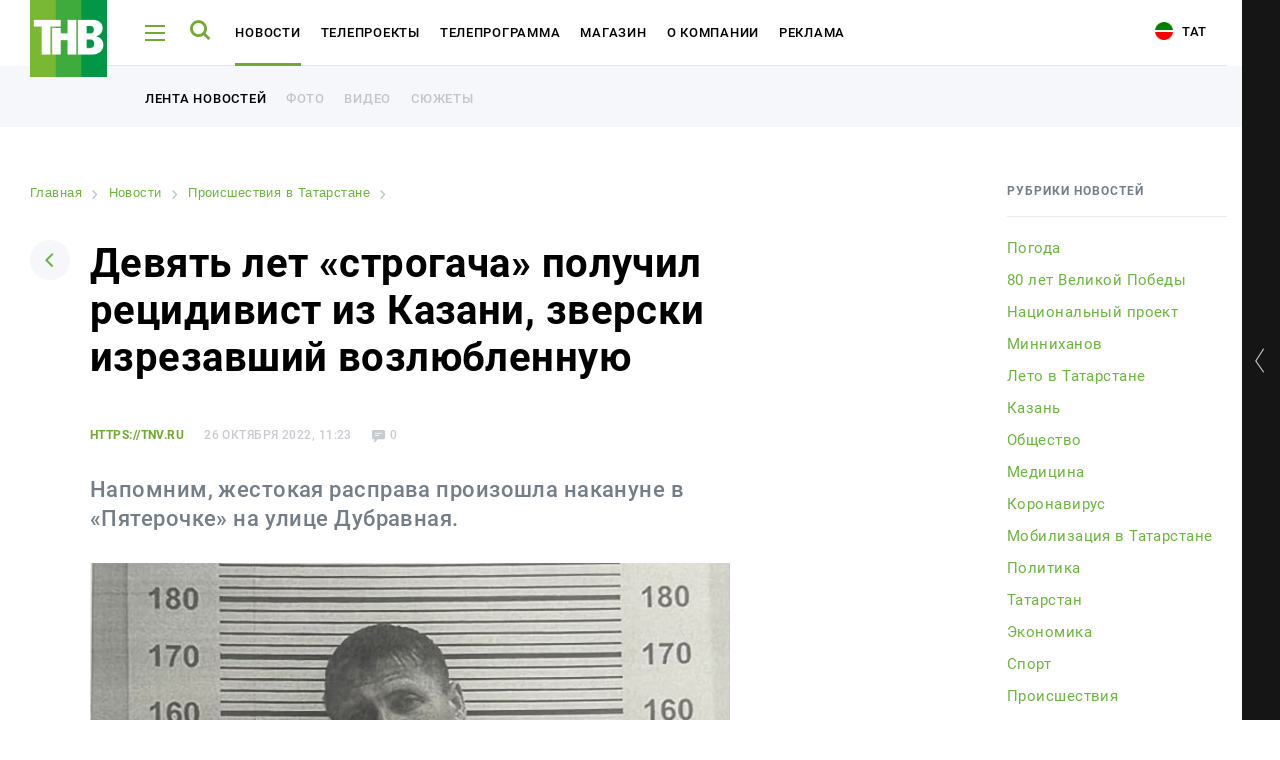

--- FILE ---
content_type: text/html
request_url: https://tnv.ru/news/the-incident/282425-devyat-let-strogacha-poluchil-retsidivist-iz-kazani-zverski-izrezavshiy-vozlyublennuyu-/
body_size: 13283
content:
<!DOCTYPE html><html lang="ru"><head><!-- Global site tag (gtag.js) - Google Analytics --><!-- Google Tag Manager --><!-- End Google Tag Manager --><link rel="stylesheet" type="text/css" href="//fonts.googleapis.com/css?family=Roboto:300,300i,400,400i,500,500i,700,700i,900,900i&amp;subset=cyrillic,cyrillic-ext,latin-ext"/><meta name="viewport" content="initial-scale=1.0, width=device-width"/><meta content="IE=edge" http-equiv="X-UA-Compatible"/><link rel="apple-touch-icon" sizes="57x57" href="/local/static/favicons/apple-icon-57x57.png"/><link rel="apple-touch-icon" sizes="60x60" href="/local/static/favicons/apple-icon-60x60.png"/><link rel="apple-touch-icon" sizes="72x72" href="/local/static/favicons/apple-icon-72x72.png"/><link rel="apple-touch-icon" sizes="76x76" href="/local/static/favicons/apple-icon-76x76.png"/><link rel="apple-touch-icon" sizes="114x114" href="/local/static/favicons/apple-icon-114x114.png"/><link rel="apple-touch-icon" sizes="120x120" href="/local/static/favicons/apple-icon-120x120.png"/><link rel="apple-touch-icon" sizes="144x144" href="/local/static/favicons/apple-icon-144x144.png"/><link rel="apple-touch-icon" sizes="152x152" href="/local/static/favicons/apple-icon-152x152.png"/><link rel="apple-touch-icon" sizes="180x180" href="/local/static/favicons/apple-icon-180x180.png"/><link rel="icon" type="image/png" sizes="192x192" href="/local/static/favicons/android-icon-192x192.png"/><link rel="icon" type="image/png" sizes="32x32" href="/local/static/favicons/favicon-32x32.png"/><link rel="icon" type="image/png" sizes="96x96" href="/local/static/favicons/favicon-96x96.png"/><link rel="icon" type="image/png" sizes="16x16" href="/local/static/favicons/favicon-16x16.png"/><link rel="manifest" href="/local/static/favicons/manifest.json"/><meta name="msapplication-TileColor" content="#ffffff"/><meta name="msapplication-TileImage" content="/local/static/favicons/ms-icon-144x144.png"/><meta name="theme-color" content="#ffffff"/><meta name="yandex-verification" content="3fecacdefda3cc42" /><title>Девять лет «строгача» получил рецидивист из Казани, зверски изрезавший возлюбленную  | tnv.ru</title><meta http-equiv="Content-Type" content="text/html; charset=UTF-8" /><meta name="robots" content="index, follow" /><meta name="keywords" content="Девять лет «строгача» получил рецидивист из Казани, зверски изрезавший возлюбленную , от наших собственных корреспондентов, подробно, описание Девять лет «строгача» получил рецидивист из Казани, зверски изрезавший возлюбленную  | tnv.ru" /><meta name="description" content="Здесь вы узнаете все о Девять лет «строгача» получил рецидивист из Казани, зверски изрезавший возлюбленную  | tnv.ru" /><link rel="canonical" href="https://tnv.ru/news/the-incident/282425-devyat-let-strogacha-poluchil-retsidivist-iz-kazani-zverski-izrezavshiy-vozlyublennuyu-/" /><script data-skip-moving="true">(function(w, d) {var v = w.frameCacheVars = {"CACHE_MODE":"HTMLCACHE","storageBlocks":[],"dynamicBlocks":{"y0XwfU":"d41d8cd98f00","2DJmFo":"d41d8cd98f00","ALOAcH":"d41d8cd98f00","Zg1Ab0":"d41d8cd98f00"},"AUTO_UPDATE":true,"AUTO_UPDATE_TTL":120,"version":2};var inv = false;if (v.AUTO_UPDATE === false){if (v.AUTO_UPDATE_TTL && v.AUTO_UPDATE_TTL > 0){var lm = Date.parse(d.lastModified);if (!isNaN(lm)){var td = new Date().getTime();if ((lm + v.AUTO_UPDATE_TTL * 1000) >= td){w.frameRequestStart = false;w.preventAutoUpdate = true;return;}inv = true;}}else{w.frameRequestStart = false;w.preventAutoUpdate = true;return;}}var r = w.XMLHttpRequest ? new XMLHttpRequest() : (w.ActiveXObject ? new w.ActiveXObject("Microsoft.XMLHTTP") : null);if (!r) { return; }w.frameRequestStart = true;var m = v.CACHE_MODE; var l = w.location; var x = new Date().getTime();var q = "?bxrand=" + x + (l.search.length > 0 ? "&" + l.search.substring(1) : "");var u = l.protocol + "//" + l.host + l.pathname + q;r.open("GET", u, true);r.setRequestHeader("BX-ACTION-TYPE", "get_dynamic");r.setRequestHeader("X-Bitrix-Composite", "get_dynamic");r.setRequestHeader("BX-CACHE-MODE", m);r.setRequestHeader("BX-CACHE-BLOCKS", v.dynamicBlocks ? JSON.stringify(v.dynamicBlocks) : "");if (inv){r.setRequestHeader("BX-INVALIDATE-CACHE", "Y");}try { r.setRequestHeader("BX-REF", d.referrer || "");} catch(e) {}if (m === "APPCACHE"){r.setRequestHeader("BX-APPCACHE-PARAMS", JSON.stringify(v.PARAMS));r.setRequestHeader("BX-APPCACHE-URL", v.PAGE_URL ? v.PAGE_URL : "");}r.onreadystatechange = function() {if (r.readyState != 4) { return; }var a = r.getResponseHeader("BX-RAND");var b = w.BX && w.BX.frameCache ? w.BX.frameCache : false;if (a != x || !((r.status >= 200 && r.status < 300) || r.status === 304 || r.status === 1223 || r.status === 0)){var f = {error:true, reason:a!=x?"bad_rand":"bad_status", url:u, xhr:r, status:r.status};if (w.BX && w.BX.ready && b){BX.ready(function() {setTimeout(function(){BX.onCustomEvent("onFrameDataRequestFail", [f]);}, 0);});}w.frameRequestFail = f;return;}if (b){b.onFrameDataReceived(r.responseText);if (!w.frameUpdateInvoked){b.update(false);}w.frameUpdateInvoked = true;}else{w.frameDataString = r.responseText;}};r.send();var p = w.performance;if (p && p.addEventListener && p.getEntries && p.setResourceTimingBufferSize){var e = 'resourcetimingbufferfull';var h = function() {if (w.BX && w.BX.frameCache && w.BX.frameCache.frameDataInserted){p.removeEventListener(e, h);}else {p.setResourceTimingBufferSize(p.getEntries().length + 50);}};p.addEventListener(e, h);}})(window, document);</script><script data-skip-moving="true">(function(w, d, n) {var cl = "bx-core";var ht = d.documentElement;var htc = ht ? ht.className : undefined;if (htc === undefined || htc.indexOf(cl) !== -1){return;}var ua = n.userAgent;if (/(iPad;)|(iPhone;)/i.test(ua)){cl += " bx-ios";}else if (/Windows/i.test(ua)){cl += ' bx-win';}else if (/Macintosh/i.test(ua)){cl += " bx-mac";}else if (/Linux/i.test(ua) && !/Android/i.test(ua)){cl += " bx-linux";}else if (/Android/i.test(ua)){cl += " bx-android";}cl += (/(ipad|iphone|android|mobile|touch)/i.test(ua) ? " bx-touch" : " bx-no-touch");cl += w.devicePixelRatio && w.devicePixelRatio >= 2? " bx-retina": " bx-no-retina";if (/AppleWebKit/.test(ua)){cl += " bx-chrome";}else if (/Opera/.test(ua)){cl += " bx-opera";}else if (/Firefox/.test(ua)){cl += " bx-firefox";}ht.className = htc ? htc + " " + cl : cl;})(window, document, navigator);</script><link href="/bitrix/cache/css/s1/tnv/page_3b9caa3145511327f624f2e49264fae7/page_3b9caa3145511327f624f2e49264fae7_v1.css?17647007238220" type="text/css"  rel="stylesheet" /><link href="/bitrix/cache/css/s1/tnv/template_6ac6280874e8e51a25767a1d9e193045/template_6ac6280874e8e51a25767a1d9e193045_v1.css?1764700723391031" type="text/css"  data-template-style="true" rel="stylesheet" /><meta property="og:title" content="Девять лет «строгача» получил рецидивист из Казани, зверски изрезавший возлюбленную " /><meta property="og:description" content="Напомним, жестокая расправа произошла накануне в «Пятерочке» на улице Дубравная." /><meta property="og:image" content="https://i.tnv.ru/iblock/8e0/8e097d5ffec21779e3d20861ec226d89/izrezal.jpg" /><!-- banners google money --><!-- banners google money --></head><body class="js-body offset body-lang-s1"><!-- Google Tag Manager (noscript) --><noscript><iframe src="https://www.googletagmanager.com/ns.html?id=GTM-PGBRNKG"
height="0" width="0" style="display:none;visibility:hidden"></iframe></noscript><!-- End Google Tag Manager (noscript) --><div class="page__preloader preloader js-page-preloader"><div class="preloader__logo"><img src="/local/static/images/logo.svg" alt="" /></div><div class="preloader__spinner"><div class="spinner__item spinner__item--first"></div><div class="spinner__item spinner__item--second"></div><div class="spinner__item spinner__item--third"></div></div></div><div class="page__wrapper js-page-wrapper"><aside class="aside aside--desktop opened js-aside-desktop"><a class="aside__toggle js-aside-toggle" href="#"></a><div class="aside__online aside-online js-aside-online"><div class="aside-online__item active opened"><div class="aside-online__tv active opened"><div id="player" style="width: 100%; height: 156px;"></div></div></div><div class="aside-online__item"><p class="aside-online__title active js-tv-player-source" data-source="https://user91229.clients-cdnnow.ru/hls/user91229_1.m3u8">
                        ТНВ-Татарстан                    </p></div><div class="aside-online__item"><p class="aside-online__title js-tv-player-source" data-source="https://shayan.bonus-tv.ru/cdn/shayan/playlist.m3u8">
                        Шаян ТВ                    </p></div><div class="aside-online__item"><p class="aside-online__title js-tv-player-source" data-source="//live-maidantv.cdnvideo.ru/maidantv/maidantv.smil/playlist.m3u8">
                        Майдан ТВ                    </p></div><div class="aside-online__item"><p class="aside-online__title js-tv-player-source" data-source="https://planeta.mediacdn.ru/cdn/tnvplanet/playlist.m3u8">
                        ТНВ-Планета                    </p></div></div><style>
            .aside-online__title:before {
                opacity: 0;
            }

            .aside-online__title:after {
                display: none;
            }

            .aside-online__title.active:before {
                opacity: 1;
            }
        </style><div class="aside__wrapper"><div class="js-banner-aside"></div><div class="aside__item aside__item--hotline"><div class="aside__hotline">
                Горячая линия новостей - <br /><a href="https://wa.me/79874200101">8 987 420 01 01</a>            </div></div><div class="vote-1"></div><div class="js-banner-aside-2"></div><div class="aside__item aside__item--offset-2" id="bx_1373509569_21968"><a href="https://bolgarradio.com/to-order-congratulations/" target="_blank"></a><p>
            Заказать поздравление в передаче «Сина Миннэн Сэлэм»        </p><p class="aside__item-description">
                Каждую субботу с 7 до 9 утра зрители ТНВ поздравляют<br />
своих любимых при помощи SMS-соообщений и звонков.            </p><a href="https://bolgarradio.com/to-order-congratulations/" class="button button--green aside__item-button">Заказать поздравление</a></div><div class="aside__socials aside-socials"><a class="aside-socials__item aside-socials__item--vkontakte" href="https://vk.com/tatarstan_tnv" target="_blank" rel="nofollow" id="bx_3485106786_6"><span class="icon-vkontakte"></span></a><a class="aside-socials__item aside-socials__item--youtube" href="https://www.youtube.com/channel/UCRZoU5z1CS38bDWGuNefo-g" target="_blank" rel="nofollow" id="bx_3485106786_7"><span class="icon-youtube"></span></a></div></div></aside><div class="aside__mobile-toggle-wrapper"><a href="#" class="aside__mobile-toggle-link js-aside-mobile-toggle"></a><p class="aside__mobile-toggle-online">
            Онлайн трансляция
        </p><p class="aside__mobile-toggle"><span class="title">Свернуть</span><span class="icon icon-aside-search"></span></p></div><aside class="aside aside--mobile js-aside-mobile"><a class="aside__toggle js-aside-toggle" href="#"></a><div class="aside__online-wrapper"><p class="aside__title">
        Смотреть онлайн
    </p><div class="aside__online aside-online js-aside-online"><div class="aside-online__item" id="bx_3099439860_3609"><a href="/online/?ID=3609" target="_blank" class="aside-online__title"><img src="https://i.tnv.ru/iblock/9bc/unnamed.jpg" alt="" title="" /><span>ТНВ-Татарстан</span></a></div><div class="aside-online__item" id="bx_3099439860_3611"><a href="/online/?ID=3611" target="_blank" class="aside-online__title"><img src="https://i.tnv.ru/iblock/9f3/3F_3F_3F_3F_3F_3F_282018_2C_3F_3F_3F_3F_3F_3F_3F_29.png" alt="" title="" /><span>Шаян ТВ</span></a></div><div class="aside-online__item" id="bx_3099439860_3612"><a href="/online/?ID=3612" target="_blank" class="aside-online__title"><img src="https://i.tnv.ru/iblock/9c6/Group-3.png" alt="" title="" /><span>Майдан ТВ</span></a></div><div class="aside-online__item" id="bx_3099439860_3610"><a href="/online/?ID=3610" target="_blank" class="aside-online__title"><img src="https://i.tnv.ru/iblock/9bc/unnamed.jpg" alt="" title="" /><span>ТНВ-Планета</span></a></div></div></div><div class="aside__wrapper"><div class="js-banner-aside"></div><div class="aside__item aside__item--hotline"><div class="aside__hotline">
                Горячая линия новостей - <br /><a href="https://wa.me/79874200101">8 987 420 01 01</a>            </div></div><div class="vote-1"></div><div class="js-banner-aside-2"></div><div class="aside__item aside__item--offset-2" id="bx_1454625752_21968"><a href="https://bolgarradio.com/to-order-congratulations/" target="_blank"></a><p>
            Заказать поздравление в передаче «Сина Миннэн Сэлэм»        </p><p class="aside__item-description">
                Каждую субботу с 7 до 9 утра зрители ТНВ поздравляют<br />
своих любимых при помощи SMS-соообщений и звонков.            </p><a href="https://bolgarradio.com/to-order-congratulations/" class="button button--green aside__item-button">Заказать поздравление</a></div><div class="aside__socials aside-socials"><a class="aside-socials__item aside-socials__item--vkontakte" href="https://vk.com/tatarstan_tnv" target="_blank" rel="nofollow" id="bx_3322728009_6"><span class="icon-vkontakte"></span></a><a class="aside-socials__item aside-socials__item--youtube" href="https://www.youtube.com/channel/UCRZoU5z1CS38bDWGuNefo-g" target="_blank" rel="nofollow" id="bx_3322728009_7"><span class="icon-youtube"></span></a></div></div>    </aside><div class="page-load"><header class="header header--white"><div class="page__container"><div class="header__wrapper"><div class="header__logo"><a href="/"><img src="/local/static/images/logo.svg" alt="ТНВ"/></a></div><div class="header__hamburger js-header-hamburger"><span></span><span></span><span></span></div><div class="header__search js-header-search"><span class="icon-search"></span></div><ul class="header__nav header-nav" id="header-nav"><li class="header-nav__item js-header-submenu-open" id="bx_2970353375_3602"><a class="header-nav__link" href="/news/">Новости</a><div class="header__submenu header__more js-header-submenu"><div class="page__container"><ul class="header__nav header-nav"><li class="header-nav__item"><a href="/news/" class="header-nav__link">Лента новостей</a></li><li class="header-nav__item"><a href="/media/" class="header-nav__link">Фото</a></li><li class="header-nav__item"><a href="/media/#tab-mediateka-14" class="header-nav__link">Видео</a></li><li class="header-nav__item"><a href="/stories/" class="header-nav__link">Сюжеты</a></li></ul></div></div></li><li class="header-nav__item" id="bx_2970353375_3603"><a class="header-nav__link" href="/tv-projects/">Телепроекты</a></li><li class="header-nav__item js-header-submenu-open" id="bx_2970353375_3604"><a class="header-nav__link" href="/tv-program/tatarstan/">Телепрограмма</a><div class="header__submenu header__more js-header-submenu"><div class="page__container"><ul class="header__nav header-nav"><li class="header-nav__item"><a href="/tv-program/tatarstan/" class="header-nav__link">ТНВ-Татарстан</a></li><li class="header-nav__item"><a href="/tv-program/planeta/" class="header-nav__link">ТНВ-Планета</a></li></ul></div></div></li><li class="header-nav__item" id="bx_2970353375_3605"><a class="header-nav__link" href="/congratulations/">Магазин</a></li><li class="header-nav__item" id="bx_2970353375_3606"><a class="header-nav__link" href="/about/">О компании</a></li><li class="header-nav__item" id="bx_2970353375_18795"><a class="header-nav__link" href="/advertisement/">Реклама</a></li></ul><div class="header__socials"><a class="aside-socials__item aside-socials__item--vkontakte" href="https://vk.com/tatarstan_tnv" target="_blank" rel="nofollow" id="bx_719294866_6"><span class="icon-vkontakte"></span></a><a class="aside-socials__item aside-socials__item--youtube" href="https://www.youtube.com/channel/UCRZoU5z1CS38bDWGuNefo-g" target="_blank" rel="nofollow" id="bx_719294866_7"><span class="icon-youtube"></span></a></div>                        <a href="/tat/" class="header__lang"><i class="icon-tat"></i> Тат</a></div></div><div class="header__more opened"><div class="page__container"><ul class="header__nav header-nav"><li class="header-nav__item"><a class="header-nav__link header-nav__link--additional" href="/news/">Лента новостей</a></li><li class="header-nav__item"><a class="header-nav__link header-nav__link--additional" href="/media/">Фото</a></li><li class="header-nav__item"><a class="header-nav__link header-nav__link--additional" href="/media/#tab-mediateka-14">Видео</a></li><li class="header-nav__item"><a class="header-nav__link header-nav__link--additional" href="/stories/">Сюжеты</a></li></ul></div></div></header><div class="menu js-menu"><div class="menu__wrapper js-menu-wrapper"><div class="fake-poster"><div class="show-poster__wrapper show-poster__wrapper--hidden"></div></div><div class="menu__nav-wrapper"><span class="icon-close menu__close js-menu-close"></span><div class="menu__search menu-search"><form class="form js-action-search"><div class="form__item"><input type="text" class="menu-search__input" name="q" placeholder="Поиск"  /><button type="submit" class="menu-search__button"><span class="icon-search"></span></button></div><p class="menu-search__example">
            Например: Минниханов, 7 дней, телепрограмма
        </p></form></div>            <div class="global-search__wrapper js-search-results"></div><div class="js-menu-content"><nav class="menu__nav menu-nav"><div class="menu-nav__column"><div class="menu-nav__item" id="bx_3017195560_3602"><a class="menu-nav__title menu-nav__title--add js-menu-nav-title" href="/news/">Новости</a><div class="menu-nav__links"><a href="/news/" class="menu-nav__link">Лента новостей</a><a href="/media/" class="menu-nav__link">Фото</a><a href="/media/#tab-mediateka-14" class="menu-nav__link">Видео</a><a href="/stories/" class="menu-nav__link">Сюжеты</a></div></div><div class="menu-nav__item" id="bx_3017195560_3603"><a class="menu-nav__title" href="/tv-projects/">Телепроекты</a></div><div class="menu-nav__item" id="bx_3017195560_3604"><a class="menu-nav__title menu-nav__title--add js-menu-nav-title" href="/tv-program/tatarstan/">Телепрограмма</a><div class="menu-nav__links"><a href="/tv-program/tatarstan/" class="menu-nav__link">ТНВ-Татарстан</a><a href="/tv-program/planeta/" class="menu-nav__link">ТНВ-Планета</a></div></div></div><div class="menu-nav__column"><div class="menu-nav__item" id="bx_3017195560_3605"><a class="menu-nav__title" href="/congratulations/">Магазин</a></div><div class="menu-nav__item" id="bx_3017195560_3606"><a class="menu-nav__title" href="/about/">О компании</a></div><div class="menu-nav__item" id="bx_3017195560_18795"><a class="menu-nav__title" href="/advertisement/">Реклама</a></div></div></nav>                        <div class="menu__mobile-contacts menu-mobile-contacts" id="bx_766662027_2"><div class="menu-mobile-contacts__wrapper"><div class="menu-mobile-contacts__item"><p class="menu-mobile-contacts__title">
                        Для связи                    </p><a href="tel:+78435705000">
                            +7 (843) 570−50−00                        </a><a href="mailto:reception@tnvtv.ru">reception@tnvtv.ru</a></div></div></div></div></div></div><div class="menu__desktop-contacts menu-desktop-contacts" id="bx_1521837341_2"><div class="menu-desktop-contacts__item"><p class="menu-desktop-contacts__title">
                    Для связи                </p><a href="tel:+78435705000">
                        +7 (843) 570−50−00                    </a><a href="mailto:reception@tnvtv.ru">reception@tnvtv.ru</a></div><a class="menu-desktop-contacts__full"
               href="/about/contacts/">Полные контакты</a></div></div><div class="menu global-search js-global-search"><div class="menu__wrapper js-menu-wrapper"><div class="fake-poster"><div class="show-poster__wrapper show-poster__wrapper--hidden"></div></div><div class="menu__nav-wrapper"><span class="icon-close menu__close js-menu-close"></span><div class="menu__search menu-search"><form class="form js-action-search"><div class="form__item"><input type="text" class="menu-search__input" name="q" placeholder="Поиск"  /><button type="submit" class="menu-search__button"><span class="icon-search"></span></button></div><p class="menu-search__example">
            Например: Минниханов, 7 дней, телепрограмма
        </p></form></div>            <div class="global-search__wrapper" id="search-results"></div><div class="menu__mobile-contacts menu-mobile-contacts" id="bx_3283891367_2"><div class="menu-mobile-contacts__wrapper"><div class="menu-mobile-contacts__item"><p class="menu-mobile-contacts__title">
                        Для связи                    </p><a href="tel:+78435705000">
                            +7 (843) 570−50−00                        </a><a href="mailto:reception@tnvtv.ru">reception@tnvtv.ru</a></div></div></div></div></div><div class="menu__desktop-contacts menu-desktop-contacts" id="bx_3032155185_2"><div class="menu-desktop-contacts__item"><p class="menu-desktop-contacts__title">
                    Для связи                </p><a href="tel:+78435705000">
                        +7 (843) 570−50−00                    </a><a href="mailto:reception@tnvtv.ru">reception@tnvtv.ru</a></div><a class="menu-desktop-contacts__full"
               href="/about/contacts/">Полные контакты</a></div></div>            <section class="page js-news-container"><article class="js-post-news"><div class="page__container"><div class="news-page novelty clearfix"><div class="news-page__left"><div id="bxdynamic_y0XwfU_start" style="display:none"></div><div id="bxdynamic_y0XwfU_end" style="display:none"></div>                    <link href="/bitrix/css/main/font-awesome.css?155983358428777" type="text/css" rel="stylesheet" /><div class="bx-breadcrumb" itemprop="http://schema.org/breadcrumb" itemscope itemtype="http://schema.org/BreadcrumbList"><div class="bx-breadcrumb-item" id="bx_breadcrumb_0" itemprop="itemListElement" itemscope itemtype="http://schema.org/ListItem"><a class="bx-breadcrumb-item-link" href="/" title="Главная" itemprop="item"><span class="bx-breadcrumb-item-text" itemprop="name">Главная</span></a><meta itemprop="position" content="1" /></div><i class="bx-breadcrumb-item-angle fa fa-angle-right"></i><div class="bx-breadcrumb-item" id="bx_breadcrumb_1" itemprop="itemListElement" itemscope itemtype="http://schema.org/ListItem"><a class="bx-breadcrumb-item-link" href="/news/" title="Новости" itemprop="item"><span class="bx-breadcrumb-item-text" itemprop="name">Новости</span></a><meta itemprop="position" content="2" /></div><i class="bx-breadcrumb-item-angle fa fa-angle-right"></i><div class="bx-breadcrumb-item" id="bx_breadcrumb_2" itemprop="itemListElement" itemscope itemtype="http://schema.org/ListItem"><a class="bx-breadcrumb-item-link" href="/news/the-incident/" title="Происшествия в Татарстане" itemprop="item"><span class="bx-breadcrumb-item-text" itemprop="name">Происшествия в Татарстане</span></a><meta itemprop="position" content="3" /></div><i class="bx-breadcrumb-item-angle fa fa-angle-right"></i><div class="bx-breadcrumb-item"><span class="bx-breadcrumb-item-text">Девять лет «строгача» получил рецидивист из Казани, зверски изрезавший возлюбленную </span></div></div><div class="page__head page-head"><a class="page-head__back" href="/news/"><span class="icon-arrow-down"></span></a><h1>Девять лет «строгача» получил рецидивист из Казани, зверски изрезавший возлюбленную </h1></div><div id="282425" class="novelty__content novelty__content--padding"><div class="novelty__information"><p class="novelty__source">
                https://tnv.ru            </p><p class="novelty__date">
            26 октября 2022, 11:23        </p><p class="novelty__views">
            182        </p><p class="novelty__comments">
            0        </p></div><p class="novelty__intro">
        Напомним, жестокая расправа произошла накануне в «Пятерочке» на улице Дубравная.    </p><div class="novelty__thumb novelty-thumb"><img src="https://i.tnv.ru/iblock/8e0/8e097d5ffec21779e3d20861ec226d89/izrezal.jpg" alt="Девять лет «строгача» получил рецидивист из Казани, зверски изрезавший возлюбленную "/><div class="novelty-thumb__information"></div></div><div id="bxdynamic_2DJmFo_start" style="display:none"></div><div id="bxdynamic_2DJmFo_end" style="display:none"></div><div><div class="js-image-description"><p>
	 Девять лет лишения свободы в&nbsp;колонии строгого режима получил 42-летний ранее судимый Рамиль Хайруллин, который <a href="https://tnv.ru/news/the-incident/259609-vooruzhennyy-nozhom-retsidivist-izrezal-eks-vozlyublennuyu-v-supermarkete-v-kazani-video-/?sphrase_id=90371" target="_blank">зверски изрезал</a> бывшую возлюбленную в&nbsp;одном из&nbsp;супермаркетов Казани, <a href="https://epp.genproc.gov.ru/web/proc_16/mass-media/news?item=77750794">передает</a> пресс-служба прокуратуры Татарстана.
</p><p></p><p>
	 Напомним, жестокая расправа произошла 22&nbsp;июня 2022 года в&nbsp;«Пятерочке» на&nbsp;улице Дубравная. Кадры жестокого нападения опубликовали в&nbsp;сети. Судя по&nbsp;видеозаписи, сначала злоумышленник в&nbsp;темных очках мирно разговаривал с&nbsp;женщиной. В&nbsp;какой-то момент неадекват достал из&nbsp;сумки нож и&nbsp;начал наносить им&nbsp;удары.
</p><p>
	 Разъяренный мужлан несколько раз вонзил нож в&nbsp;спину женщины, после чего скрылся. 49-летнюю пострадавшую экстренно доставили в&nbsp;больницу, где ее&nbsp;прооперировали. По&nbsp;факту произошедшего возбудили уголовное дело по&nbsp;статье «Покушение на&nbsp;убийство».
</p><p><iframe src="https://vk.com/video_ext.php?oid=-207520368&id=456240416&hash=ff455d6fc57d50ed&hd=1" width="640" height="360" allow="autoplay; encrypted-media; fullscreen; picture-in-picture;" frameborder="0" allowfullscreen=""></iframe> <br></p><p>
	 Фото: соцсети
</p>        </div></div></div><div class="novelty__actions"><p>
    Читайте новости в нашем <a href="https://t.me/tnvtv">Telegram</a> и <a href="https://dzen.ru/tnv/">Дзен</a>.</p><br /><br /></div><div class="novelty__actions"><div class="novelty__share"><div class="novelty__share"><p>
                Поделиться            </p><div class="ya-share2" data-services="vkontakte,odnoklassniki,twitter,telegram,whatsapp"
                 data-counter=""></div></div></div><div class="novelty__discuss"></div></div><div class="js-pagination"><a class="js-pagination-next" href="/news/coronavirus/282424-za-sutki-v-tatarstane-diagnostirovali-140-sluchaev-koronavirusa/?ajax=Y"></a></div></div><div class="news-page__right"><div class="news-page__rubrics news-page-rubrics"><p class="news-page-rubrics__title">
            Рубрики новостей        </p><div class="news-page-rubrics__wrapper dragscroll scrollable-content"><a data-code="pogoda" href="/news/pogoda/"                   id="bx_1847241719_110">Погода </a><a data-code="80-letie-pobedy-v-vov" href="/news/80-letie-pobedy-v-vov/"                   id="bx_1847241719_112">80 лет Великой Победы</a><a data-code="natsionalnyy-proekt" href="/news/natsionalnyy-proekt/"                   id="bx_1847241719_111">Национальный проект</a><a data-code="minnikhanov" href="/news/minnikhanov/"                   id="bx_1847241719_114">Минниханов</a><a data-code="leto-v-tatarstane" href="/news/leto-v-tatarstane/"                   id="bx_1847241719_115">Лето в Татарстане</a><a data-code="kazan" href="/news/kazan/"                   id="bx_1847241719_23">Казань</a><a data-code="obshchestvo" href="/news/obshchestvo/"                   id="bx_1847241719_92">Общество</a><a data-code="meditsina" href="/news/meditsina/"                   id="bx_1847241719_98">Медицина</a><a data-code="coronavirus" href="/news/coronavirus/"                   id="bx_1847241719_89">Коронавирус</a><a data-code="mobilizatsiya-v-tatarstane" href="/news/mobilizatsiya-v-tatarstane/"                   id="bx_1847241719_96">Мобилизация в Татарстане</a><a data-code="policy" href="/news/policy/"                   id="bx_1847241719_3">Политика</a><a data-code="tatarstan" href="/news/tatarstan/"                   id="bx_1847241719_24">Татарстан</a><a data-code="economy" href="/news/economy/"                   id="bx_1847241719_2">Экономика</a><a data-code="sport" href="/news/sport/"                   id="bx_1847241719_1">Спорт</a><a data-code="the-incident" href="/news/the-incident/"                   id="bx_1847241719_22">Происшествия</a><a data-code="culture" href="/news/culture/"                   id="bx_1847241719_4">Культура</a><a data-code="travel" href="/news/travel/"                   id="bx_1847241719_77">Путешествия</a><a data-code="show-business" href="/news/show-business/"                   id="bx_1847241719_25">Шоу-бизнес</a><a data-code="ay-da-tatarstan" href="/news/ay-da-tatarstan/"                   id="bx_1847241719_100">Ай да Татарстан!</a><a data-code="media-internet-and-technology" href="/news/media-internet-and-technology/"                   id="bx_1847241719_51">Медиа и IT</a><a data-code="novosti" href="/news/novosti/"                   id="bx_1847241719_104">Новости</a><a data-code="education" href="/news/education/"                   id="bx_1847241719_78">Образование</a><a data-code="religiya" href="/news/religiya/"                   id="bx_1847241719_102">Религия</a><a data-code="svo" href="/news/svo/"                   id="bx_1847241719_103">СВО</a></div></div><div id="bxdynamic_ALOAcH_start" style="display:none"></div><div id="bxdynamic_ALOAcH_end" style="display:none"></div>                                                                <div class="news-page-list-hot__item news-page-list-hot__item--novelty"><p class="news-page-list-hot__title">
        Другие новости по теме    </p><div class="news-page-list-week__wrapper"><a href="/news/the-incident/259661-zverski-izrezavshego-nozhom-eks-vozlyublennuyu-reditsivista-zaderzhali-v-kazani/" id="bx_604248480_259661" class="news-page-list__item news-page-list__item--without-thumb"><div class="news-page-list__content"><p class="news-page-list__title">
                        Зверски изрезавшего ножом экс-возлюбленную редицивиста задержали в Казани                    </p></div></a><a href="/news/the-incident/259609-vooruzhennyy-nozhom-retsidivist-izrezal-eks-vozlyublennuyu-v-supermarkete-v-kazani-video-/" id="bx_604248480_259609" class="news-page-list__item news-page-list__item--without-thumb"><div class="news-page-list__content"><p class="news-page-list__title">
                        Вооруженный ножом рецидивист изрезал экс-возлюбленную в супермаркете в Казани – видео                     </p></div></a></div></div></div></div></div><div class="comments-form"><div class="page__container"><div class="comments-form__wrapper"><div class="comments-form__left"><div class="comments-form__title-wrapper"><p class="comments-form__title">
        Комментарии <span>0</span></p><a href="javascript:;" class="comments-form__title-icon"><span class="icon-comments"></span></a></div><div class="comments-form__thread comments-form-thread"><div class="comments-form-thread__item comments-form-thread__item--my-comment"><div class="comments-form-thread__avatar"><img src="/local/templates/.default/components/aristov.comments/comments/news/img/ava.jpg"
             alt="Аватар"
             class="av-comment-add-form__avatar"></div><div class="comments-form-thread__form comments-form-thread__form"><form class="form av-comment-add-form js-av-comment-add-form"><input type="hidden"
                   name="PARENT_ID"
                   value="282425"
                   class="js-av-comment-add-form__parent-id-field"
                   required/><div class="form__item"><div class=""><label for="NAME" class="av-comment-add-form__label">Имя</label><input type="text"
                               class="comments-field js-av-comment-add-form-name-input"
                               id="NAME"
                               name="NAME"
                                                           required/></div></div><div class="form__item"><label for="EMAIL" class="av-comment-add-form__label">Email</label><input type="text"
                               class="comments-field js-av-comment-add-form-email-input"
                               id="EMAIL"
                               name="EMAIL"
                               required/></div><div class="form__item"><label for="TEXT" class="av-comment-add-form__label">Текст сообщения</label><textarea id="TEXT"
                              name="TEXT"
                              class="textarea ctrlEnterSubmit js-av-comment-add-form-text-input"
                              rows="3"
                              required></textarea></div><button type="submit"
                        class="comments-form-thread__send">Отправить комментарий</button></form></div></div></div></div><div class="comments-form__right"><div id="bxdynamic_Zg1Ab0_start" style="display:none"></div><div id="bxdynamic_Zg1Ab0_end" style="display:none"></div>            </div></div></div></div></article></section><footer class="footer"><div class="footer__top-wrapper"><div class="page__container"><div class="footer__top"><div class="footer__nav-wrapper"><div class="footer__logo"><a href="/"><img src="/local/static/images/logo.svg" alt="ТНВ"/></a></div><nav class="footer__nav footer-nav"><div class="footer-nav__item" id="bx_1392716086_3602"><a class="footer-nav__title" href="/news/">Новости</a><a class="footer-nav__link" href="/news/">Лента новостей</a><a class="footer-nav__link" href="/media/">Фото</a><a class="footer-nav__link" href="/media/#tab-mediateka-14">Видео</a><a class="footer-nav__link" href="/stories/">Сюжеты</a></div><div class="footer-nav__item" id="bx_1392716086_3603"><a class="footer-nav__title" href="/tv-projects/">Телепроекты</a></div><div class="footer-nav__item" id="bx_1392716086_3604"><a class="footer-nav__title" href="/tv-program/tatarstan/">Телепрограмма</a><a class="footer-nav__link" href="/tv-program/tatarstan/">ТНВ-Татарстан</a><a class="footer-nav__link" href="/tv-program/planeta/">ТНВ-Планета</a></div><div class="footer-nav__item" id="bx_1392716086_3605"><a class="footer-nav__title" href="/congratulations/">Магазин</a></div><div class="footer-nav__item" id="bx_1392716086_3606"><a class="footer-nav__title" href="/about/">О компании</a></div><div class="footer-nav__item" id="bx_1392716086_18795"><a class="footer-nav__title" href="/advertisement/">Реклама</a></div><div class="footer-nav__item footer-nav__item--pa"><div class="footer__search footer-search"><form class="form js-action-search"><div class="form__item"><input type="text" class="footer-search__input" name="q" placeholder="Поиск"/></div></form></div></div></nav></div><div class="footer__description" id="bx_32686673_2"><p>
	 АО «ТРК «Новый Век»<br>
	 Ул. Ш. Усманова, 9, Казань<br>
	 420095, Россия, Республика Татарстан,<br>
	 Тел.: +7 (843) 570-50-00<br>
	 E-mail:&nbsp;<a href="mailto:reception@tnvtv.ru">reception@tnvtv.ru</a>,&nbsp;<a href="mailto:tnvnews@mail.ru">tnvnews@mail.ru</a><br></p><p>
	 ТНВ в <a target="_blank" href="https://dzen.ru/tnv/">Дзен</a></p><p>
	 При любом использовании материалов ТНВ ссылка (для сайтов - гиперссылка на <a href="https://tnv.ru">tnv.ru</a>) обязательна. <br>
	 Используя настоящий сайт, вы обязуетесь выполнять условия данного соглашения.<br>
Если вы являетесь правообладателем какой-либо фотографии, размещенной на нашем сайте, свяжитесь с нами, и мы укажем авторство.<br>
Политика Акционерного общества «Телерадиокомпания Новый Век» в отношении <a href="https://cloud.mail.ru/public/6toF/EA2fS1rMa">обработки персональных данных</a>. 
</p><p>
	 На настоящем сайте могут демонстрироваться табачные изделия. Курение вредит вашему здоровью.
</p><p><!--LiveInternet counter--><!--/LiveInternet--> <!--LiveInternet logo--><a href="//www.liveinternet.ru/click" target="_blank"><img width="88" src="//counter.yadro.ru/logo?18.2" height="31" title="LiveInternet: показано число просмотров за 24 часа, посетителей за 24 часа и за сегодня" alt="" border="0"></a><!--/LiveInternet--> <!-- Yandex.Metrika informer --> <a href="https://metrika.yandex.ru/stat/?id=46775133&from=informer" target="_blank" rel="nofollow"><img src="https://informer.yandex.ru/informer/46775133/3_1_FFFFFFFF_EFEFEFFF_0_pageviews" style="width:88px; height:31px; border:0;" alt="Яндекс.Метрика" title="Яндекс.Метрика: данные за сегодня (просмотры, визиты и уникальные посетители)" class="ym-advanced-informer" data-cid="46775133" data-lang="ru"></a><!-- /Yandex.Metrika informer --> <!-- Yandex.Metrika counter -->  <!-- /Yandex.Metrika counter --> <!-- Rating Mail.ru counter -->  <!-- //Rating Mail.ru counter --> <!-- Rating Mail.ru logo --> <a href="https://top.mail.ru/jump?from=592495"> <img width="88" alt="Top.Mail.Ru" src="https://top-fwz1.mail.ru/counter?id=592495;t=502;l=1" height="31" style="border:0;"></a><!-- //Rating Mail.ru logo --> <!-- ok --> <a href="https://ok.ru/tnvtv"> <img width="30" alt="ok" src="/demo/OK%20orange%20compact-512.png" height="30" style="border:0;"></a><!-- ok --></p><p style="font-size:130%">
	 18+
</p>    </div></div></div></div><div class="footer__bottom-wrapper"><div class="page__container"><div class="footer__bottom"><p class="footer__copyright" id="bx_1995829959_2">
        &copy; 1999 - 2023, АО «ТРК «Новый Век»    </p><p class="footer__site-creation">
                    Создание сайта
                    <a href="http://markweber.ru" rel="nofollow" target="_blank"><img src="/local/static/images/mw-logo.png" alt="markweber" style="margin-left: 10px;"/></a></p></div></div></div></footer><div style="display: none"><div id="project" class="js-modal-video modal"><div class="modal__content"><button class="modal__close" data-izimodal-close="" data-izimodal-transitionout="fadeOutDown"><span
                        class="icon-close"></span></button><div class="modalproject"><div class="modalproject__wrapper"></div></div></div></div><div id="coming" class="js-modal modal modal--small"><div class="modal__content"><button class="modal__close" data-izimodal-close="" data-izimodal-transitionout="fadeOutDown"><span
                        class="icon-close"></span></button><div class="modalproject"><div class="modalproject__wrapper"></div></div></div></div><div id="heading" class="js-modal modal modal--small"><div class="modal__content"><button class="modal__close" data-izimodal-close="" data-izimodal-transitionout="fadeOutDown"><span
                        class="icon-close"></span></button><div class="js-modal-content"></div></div></div><div id="submit-ok" class="js-modal modal modal--small"><div class="modal__content"><button class="modal__close" data-izimodal-close="" data-izimodal-transitionout="fadeOutDown"><span
                        class="icon-close"></span></button><div class="js-modal-content"><div class="find-error" style="padding: 50px 0; margin-bottom: 0"><p class="find-error__title">
                        Спасибо! Сообщение отправлено.
                    </p></div></div></div></div><div id="error-find" class="js-modal modal modal--small"><div class="modal__content" style="padding-top: 0"><button class="modal__close" data-izimodal-close="" data-izimodal-transitionout="fadeOutDown"><span
                        class="icon-close"></span></button><div class="modal__item"><form action="#" data-action="/local/action/form/error.php" class="js-form"><div class="shop-congr__service shop-congr__service--modal shop-congr-service"><div class="find-error"><p class="find-error__title">
                                Нашли ошибки? Напишите нам.
                            </p><p class="find-error__subtitle"></p></div><div class="shop-congr-service__item"><p class="shop-congr-service__title">
                                Опишите ошибку
                            </p><div><textarea class="textarea" name="text" required></textarea></div></div><div class="shop-congr-service__item"><p class="shop-congr-service__title">
                                Ваша электронная почта
                            </p><div><input type="text" class="text" name="email" value="" required></div></div><div class="shop-congr-service__item"><p class="shop-congr-service__title">
                                Номер телефона
                            </p><div><input type="text" class="text autowidth" name="phone" value="" placeholder="+7"
                                       required></div></div><div class="shop-congr-service__send"><div><input type="checkbox" class="checkbox" name="agreement" id="agreement"
                                       checked="checked" value="Y" required><label for="agreement">Я даю разрешение на обработку <a href="/upload/policy.pdf" target="_blank">персональных данных</a></label></div><button class="button button--green">Отправить</button></div></div></form></div></div></div><div style="display: none" id="loadHtml"></div></div><!-- Yandex.Metrika counter --><noscript><div><img src="https://mc.yandex.ru/watch/46775133" style="position:absolute; left:-9999px;" alt="" /></div></noscript><!-- /Yandex.Metrika counter --></div></div><script async src="https://www.googletagmanager.com/gtag/js?id=UA-134931708-3"></script><script>
  window.dataLayer = window.dataLayer || [];
  function gtag(){dataLayer.push(arguments);}
  gtag('js', new Date());

  gtag('config', 'UA-134931708-3');
</script><script>(function(w,d,s,l,i){w[l]=w[l]||[];w[l].push({'gtm.start':
new Date().getTime(),event:'gtm.js'});var f=d.getElementsByTagName(s)[0],
j=d.createElement(s),dl=l!='dataLayer'?'&l='+l:'';j.async=true;j.src=
'https://www.googletagmanager.com/gtm.js?id='+i+dl;f.parentNode.insertBefore(j,f);
})(window,document,'script','dataLayer','GTM-PGBRNKG');</script><script>if(!window.BX)window.BX={};if(!window.BX.message)window.BX.message=function(mess){if(typeof mess==='object'){for(let i in mess) {BX.message[i]=mess[i];} return true;}};</script><script>(window.BX||top.BX).message({"JS_CORE_LOADING":"Загрузка...","JS_CORE_NO_DATA":"- Нет данных -","JS_CORE_WINDOW_CLOSE":"Закрыть","JS_CORE_WINDOW_EXPAND":"Развернуть","JS_CORE_WINDOW_NARROW":"Свернуть в окно","JS_CORE_WINDOW_SAVE":"Сохранить","JS_CORE_WINDOW_CANCEL":"Отменить","JS_CORE_WINDOW_CONTINUE":"Продолжить","JS_CORE_H":"ч","JS_CORE_M":"м","JS_CORE_S":"с","JSADM_AI_HIDE_EXTRA":"Скрыть лишние","JSADM_AI_ALL_NOTIF":"Показать все","JSADM_AUTH_REQ":"Требуется авторизация!","JS_CORE_WINDOW_AUTH":"Войти","JS_CORE_IMAGE_FULL":"Полный размер"});</script><script src="/bitrix/js/main/core/core.min.js?1759865983229643"></script><script>BX.Runtime.registerExtension({"name":"main.core","namespace":"BX","loaded":true});</script><script>BX.setJSList(["\/bitrix\/js\/main\/core\/core_ajax.js","\/bitrix\/js\/main\/core\/core_promise.js","\/bitrix\/js\/main\/polyfill\/promise\/js\/promise.js","\/bitrix\/js\/main\/loadext\/loadext.js","\/bitrix\/js\/main\/loadext\/extension.js","\/bitrix\/js\/main\/polyfill\/promise\/js\/promise.js","\/bitrix\/js\/main\/polyfill\/find\/js\/find.js","\/bitrix\/js\/main\/polyfill\/includes\/js\/includes.js","\/bitrix\/js\/main\/polyfill\/matches\/js\/matches.js","\/bitrix\/js\/ui\/polyfill\/closest\/js\/closest.js","\/bitrix\/js\/main\/polyfill\/fill\/main.polyfill.fill.js","\/bitrix\/js\/main\/polyfill\/find\/js\/find.js","\/bitrix\/js\/main\/polyfill\/matches\/js\/matches.js","\/bitrix\/js\/main\/polyfill\/core\/dist\/polyfill.bundle.js","\/bitrix\/js\/main\/core\/core.js","\/bitrix\/js\/main\/polyfill\/intersectionobserver\/js\/intersectionobserver.js","\/bitrix\/js\/main\/lazyload\/dist\/lazyload.bundle.js","\/bitrix\/js\/main\/polyfill\/core\/dist\/polyfill.bundle.js","\/bitrix\/js\/main\/parambag\/dist\/parambag.bundle.js"]);
</script><script>BX.Runtime.registerExtension({"name":"ui.dexie","namespace":"BX.DexieExport","loaded":true});</script><script>BX.Runtime.registerExtension({"name":"ls","namespace":"window","loaded":true});</script><script>BX.Runtime.registerExtension({"name":"fx","namespace":"window","loaded":true});</script><script>BX.Runtime.registerExtension({"name":"fc","namespace":"window","loaded":true});</script><script>(window.BX||top.BX).message({"LANGUAGE_ID":"ru","FORMAT_DATE":"DD.MM.YYYY","FORMAT_DATETIME":"DD.MM.YYYY HH:MI:SS","COOKIE_PREFIX":"BITRIX_SM","SERVER_TZ_OFFSET":"10800","UTF_MODE":"Y","SITE_ID":"s1","SITE_DIR":"\/"});</script><script  src="/bitrix/cache/js/s1/tnv/kernel_main/kernel_main_v1.js?1764703159158483"></script><script src="/bitrix/js/ui/dexie/dist/dexie.bundle.min.js?1759865904102530"></script><script src="/bitrix/js/main/core/core_ls.min.js?17381402632683"></script><script src="/bitrix/js/main/core/core_frame_cache.min.js?175986592310481"></script><script src="//vk.com/js/api/openapi.js"></script><script>BX.setJSList(["\/bitrix\/js\/main\/core\/core_fx.js","\/bitrix\/js\/main\/pageobject\/dist\/pageobject.bundle.js","\/bitrix\/js\/main\/session.js","\/bitrix\/js\/main\/core\/core_window.js","\/bitrix\/js\/main\/date\/main.date.js","\/bitrix\/js\/main\/core\/core_date.js","\/bitrix\/js\/main\/utils.js","\/local\/templates\/.default\/components\/hotline.design\/empty\/news-detail\/script.js","\/bitrix\/components\/aristov.comments\/comments\/script.js","\/local\/templates\/.default\/components\/aristov.comments\/comments\/news\/script.js","\/local\/static\/js\/new.app.min.js","\/local\/player\/playerjs.js","\/local\/static_backend\/js\/jquery.form.min.js","\/local\/static_backend\/js\/lazyload.min.js","\/local\/static_backend\/js\/infinite-scroll.pkgd.min.js","\/local\/static_backend\/js\/backend.js"]);</script><script>BX.setCSSList(["\/local\/templates\/.default\/components\/bitrix\/news.detail\/news-item\/style.css","\/local\/templates\/.default\/components\/aristov.comments\/comments\/news\/style.css","\/local\/static_backend\/css\/fonts.css","\/local\/static\/css\/new.22.app.min.css","\/local\/static_backend\/css\/style.css","\/local\/templates\/.default\/components\/bitrix\/news.list\/header-social-link\/style.css","\/local\/templates\/tnv\/template_styles.css"]);</script><script  src="/bitrix/cache/js/s1/tnv/template_49447d2abb445cd33b05c72a806efdfe/template_49447d2abb445cd33b05c72a806efdfe_v1.js?17647007231610517"></script><script  src="/bitrix/cache/js/s1/tnv/page_90ec3df561f745fc944c95def7d4092b/page_90ec3df561f745fc944c95def7d4092b_v1.js?176470072312484"></script><script async src="https://securepubads.g.doubleclick.net/tag/js/gpt.js"></script><script>
  window.googletag = window.googletag || {cmd: []};

  googletag.cmd.push(function() {

    googletag.pubads().collapseEmptyDivs();

    var adTopNews = googletag.defineSlot('/21820189125/TNV/TNV_horiz_under_news', [[970, 250], [970, 90], [970, 120], [728, 90], [468, 60], [300, 250], [300,200]], 'div-gpt-ad-1585753387371-0').addService(googletag.pubads());
    googletag.defineSlot('/21820189125/TNV/TNV_horiz_under_news_mob', [300, 250], 'div-gpt-ad-1585753102489-0').addService(googletag.pubads());
    googletag.defineSlot('/21820189125/TNV/TNV_desktop_horiz_footer_menu_articles', [970, 250], 'div-gpt-ad-1586295965992-0').addService(googletag.pubads());
    googletag.defineSlot('/21820189125/TNV/TNV_phone_horiz_header_main', [300, 250], 'div-gpt-ad-1587415444717-0').addService(googletag.pubads());
    googletag.defineSlot('/21820189125/TNV/TNV_desktop_vert_right_column_menu_articles', [240, 400], 'div-gpt-ad-1586295512110-0').addService(googletag.pubads());
    googletag.defineSlot('/21820189125/TNV/TNV_desktop_vert_1screen', [240, 400], 'div-gpt-ad-1586296186596-0').addService(googletag.pubads());
    googletag.defineSlot('/21820189125/TNV/TNV_tablet_vert_right_column_menu_articles2', [240, 400], 'div-gpt-ad-1586296459635-0').addService(googletag.pubads());
    googletag.defineSlot('/21820189125/TNV/TNV_desktop_horiz_header', [970, 250], 'div-gpt-ad-1586295391648-0').addService(googletag.pubads());
    var adMiddleNews = googletag.defineSlot('/21820189125/TNV/TNV_desktop_horiz_in_articles',[[970, 250], [970, 90], [970, 120], [728, 90], [468, 60],[300, 250], [300,200]], 'div-gpt-ad-1586296039792-0').addService(googletag.pubads());
    googletag.defineSlot('/21820189125/TNV/TNV_desktop_3horiz_news', [970, 250], 'div-gpt-ad-1587415092187-0').addService(googletag.pubads());


      var mapping =
          googletag.sizeMapping()
              .addSize([970, 0], [[970, 250], [970, 90], [970, 120], [728, 90]])
              .addSize([728, 0], [728, 90])
              .addSize([468, 0], [468, 60])
              .addSize([0, 0], [[300, 250],[300,200],[320,100]])
              .build();

      adTopNews.defineSizeMapping(mapping);
      adMiddleNews.defineSizeMapping(mapping);

      googletag.pubads().enableSingleRequest();
    googletag.enableServices();
  });
</script><script>
            var player = new Playerjs({id: "player", autoplay: 0,file: "https://user91229.clients-cdnnow.ru/hls/user91229_1.m3u8"});
            $(document).ready(function () {
                $(document).on('click', '.js-tv-player-source', function (e) {
                    let src = $(this).data('source');
                    $('.js-tv-player-source').removeClass('active');
                    $(this).addClass('active');
                    player.api("play", src);
                    e.preventDefault();
                })
            })
        </script><script>
        $(document).ready(function () {
            $.ajax({
                async: true,
                url: '/local/action/bn.php?TYPE=aside',
                success: function (data) {
                    $('.js-banner-aside').html(data);
                }
            });
        });
    </script><script>
        $(document).ready(function () {
            $.ajax({
                async: true,
                url: '/local/action/vote.php?VOTE_ID=1',
                success: function (data) {
                    $('.vote-1').html(data);
                }
            });
        });
    </script><script>
        $(document).ready(function () {
            $.ajax({
                async: true,
                url: '/local/action/bn.php?TYPE=aside_2',
                success: function (data) {
                    $('.js-banner-aside-2').html(data);
                }
            });
        });
    </script><script>
    $(document).ready(function () {
        if($('.header__more.opened').length)
            $('.landing-main').addClass('landing-main--offset');
    })
</script><script src="//yastatic.net/es5-shims/0.0.2/es5-shims.min.js"></script><script src="//yastatic.net/share2/share.js"></script><script>
    $(document).ready(function () {
        imageDescription();
                $('.header__more.opened a[href*="/news/"]').addClass('active');
        $('.header-nav__link[href*="/news/"]').addClass('active');
                $('.page').addClass('page--offset');
    })
</script><script type="text/javascript">
new Image().src = "//counter.yadro.ru/hit?r"+
escape(document.referrer)+((typeof(screen)=="undefined")?"":
";s"+screen.width+"*"+screen.height+"*"+(screen.colorDepth?
screen.colorDepth:screen.pixelDepth))+";u"+escape(document.URL)+
";h"+escape(document.title.substring(0,150))+
";"+Math.random();</script><script type="text/javascript" >
   (function(m,e,t,r,i,k,a){m[i]=m[i]||function(){(m[i].a=m[i].a||[]).push(arguments)};
   m[i].l=1*new Date();k=e.createElement(t),a=e.getElementsByTagName(t)[0],k.async=1,k.src=r,a.parentNode.insertBefore(k,a)})
   (window, document, "script", "https://mc.yandex.ru/metrika/tag.js", "ym");

   ym(46775133, "init", {
        clickmap:true,
        trackLinks:true,
        accurateTrackBounce:true,
        webvisor:true
   });
</script><script type="text/javascript">
var _tmr = window._tmr || (window._tmr = []);
_tmr.push({id: "592495", type: "pageView", start: (new Date()).getTime()});
(function (d, w, id) {
  if (d.getElementById(id)) return;
  var ts = d.createElement("script"); ts.type = "text/javascript"; ts.async = true; ts.id = id;
  ts.src = "https://top-fwz1.mail.ru/js/code.js";
  var f = function () {var s = d.getElementsByTagName("script")[0]; s.parentNode.insertBefore(ts, s);};
  if (w.opera == "[object Opera]") { d.addEventListener("DOMContentLoaded", f, false); } else { f(); }
})(document, window, "topmailru-code");
</script><script>
    (function(m,e,t,r,i,k,a){m[i]=m[i]||function(){(m[i].a=m[i].a||[]).push(arguments)};
        m[i].l=1*new Date();k=e.createElement(t),a=e.getElementsByTagName(t)[0],k.async=1,k.src=r,a.parentNode.insertBefore(k,a)})
    (window, document, "script", "https://mc.yandex.ru/metrika/tag.js", "ym");

    ym(46775133, "init", {
        clickmap:true,
        trackLinks:true,
        accurateTrackBounce:true,
        webvisor:true
    });
</script></body></html><!--0dae3062a30f06d9bfaa217fcd1d1fd4-->

--- FILE ---
content_type: application/x-javascript; charset=UTF-8
request_url: https://tnv.ru/news/the-incident/282425-devyat-let-strogacha-poluchil-retsidivist-iz-kazani-zverski-izrezavshiy-vozlyublennuyu-/?bxrand=1769726521208
body_size: 870
content:
{"js":["\/bitrix\/js\/ui\/dexie\/dist\/dexie.bundle.js","\/bitrix\/js\/main\/core\/core_ls.js","\/bitrix\/js\/main\/core\/core_fx.js","\/bitrix\/js\/main\/core\/core_frame_cache.js","\/local\/static\/js\/new.app.min.js","\/local\/player\/playerjs.js","\/local\/static_backend\/js\/jquery.form.min.js","\/local\/static_backend\/js\/lazyload.min.js","\/local\/static_backend\/js\/infinite-scroll.pkgd.min.js","\/local\/static_backend\/js\/backend.js","\/local\/templates\/.default\/components\/hotline.design\/empty\/news-detail\/script.js","\/local\/templates\/.default\/components\/aristov.comments\/comments\/news\/script.js"],"lang":{"LANGUAGE_ID":"ru","FORMAT_DATE":"DD.MM.YYYY","FORMAT_DATETIME":"DD.MM.YYYY HH:MI:SS","COOKIE_PREFIX":"BITRIX_SM","SERVER_TZ_OFFSET":"10800","UTF_MODE":"Y","SITE_ID":"s1","SITE_DIR":"\/","USER_ID":"","SERVER_TIME":1769726523,"USER_TZ_OFFSET":0,"USER_TZ_AUTO":"Y","bitrix_sessid":"005581ff880b7ae765bf7f32268825dc"},"css":["\/local\/static_backend\/css\/fonts.css","\/local\/static\/css\/new.22.app.min.css","\/local\/static_backend\/css\/style.css","\/local\/templates\/.default\/components\/bitrix\/news.list\/tv-online-aside\/style.css","\/local\/templates\/.default\/components\/bitrix\/news.list\/header-social-link\/style.css","\/local\/templates\/.default\/components\/bitrix\/breadcrumb\/.default\/style.css","\/local\/templates\/.default\/components\/bitrix\/news.detail\/news-item\/style.css","\/local\/templates\/.default\/components\/aristov.comments\/comments\/news\/style.css"],"htmlCacheChanged":true,"isManifestUpdated":false,"dynamicBlocks":[{"ID":"bxdynamic_2DJmFo","CONTENT":"<div class=\"page__container\"><div class=\"show-poster show-poster--big-offset\"><\/div><\/div>","HASH":"fdc922e749d3","PROPS":{"ID":"2DJmFo","CONTAINER_ID":null,"USE_BROWSER_STORAGE":false,"AUTO_UPDATE":true,"USE_ANIMATION":false,"CSS":[],"JS":[],"BUNDLE_JS":[],"BUNDLE_CSS":[],"STRINGS":[]}},{"ID":"bxdynamic_Zg1Ab0","CONTENT":"<div class=\"novelty__poster novelty__poster--comments-form\"><\/div>","HASH":"13e9ef4e3899","PROPS":{"ID":"Zg1Ab0","CONTAINER_ID":null,"USE_BROWSER_STORAGE":false,"AUTO_UPDATE":true,"USE_ANIMATION":false,"CSS":[],"JS":[],"BUNDLE_JS":[],"BUNDLE_CSS":[],"STRINGS":[]}}],"spread":[]}